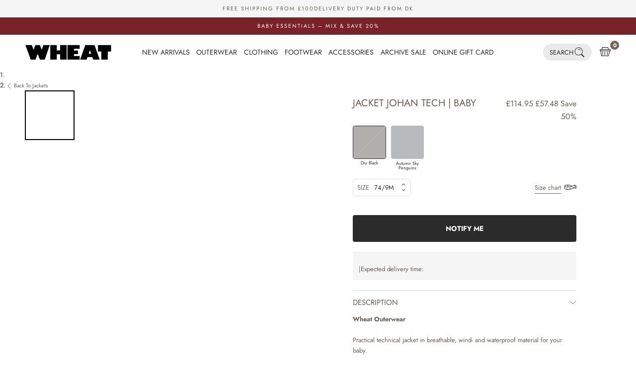

--- FILE ---
content_type: text/javascript
request_url: https://www.wheat.co.uk/cdn/shop/t/7/assets/countdown.js?v=102618930546070323141722927634
body_size: -301
content:
function countdown(){_.each($(".countdown"),function(e){var $countdown=$(e),eventTime=moment($countdown.data("time"),"HH:mm:ss").unix(),currentTime=moment().unix(),diffTime=eventTime-currentTime,duration=moment.duration(diffTime*1e3,"milliseconds"),interval=1e3,isWeekend=moment().format("e")==0||moment().format("e")==6;if(diffTime>0&&!isWeekend){var updateClock2=function(){if(duration=moment.duration(duration.asMilliseconds()-interval,"milliseconds"),duration._milliseconds<0){$countdown.hide();return}var d=moment.duration(duration).days(),h=moment.duration(duration).hours(),m=moment.duration(duration).minutes(),s=moment.duration(duration).seconds();d=$.trim(d).length===1?"0"+d:d,h=$.trim(h).length===1?"0"+h:h,m=$.trim(m).length===1?"0"+m:m,s=$.trim(s).length===1?"0"+s:s,$d.text(d),$h.text(h),$m.text(m),$s.text(s)},updateClock=updateClock2;$countdown.fadeIn(),$countdown.next(".countdown--text").fadeIn();var $d=$(".countdown-days"),$h=$(".countdown-hours"),$m=$(".countdown-minutes"),$s=$(".countdown-seconds");updateClock2(),setInterval(function(){updateClock2()},1e3)}else $countdown.hide()})}countdown();
//# sourceMappingURL=/cdn/shop/t/7/assets/countdown.js.map?v=102618930546070323141722927634
